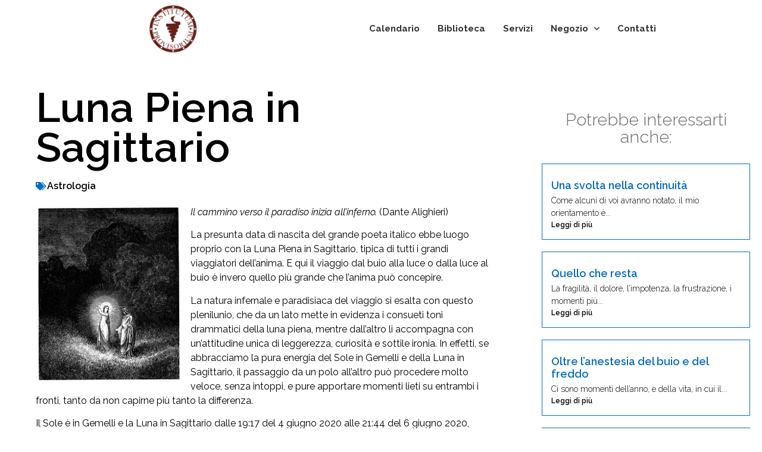

--- FILE ---
content_type: text/html; charset=UTF-8
request_url: https://institutum.org/luna-piena-in-sagittario-2/
body_size: 16132
content:
<!doctype html>
<html lang="it-IT">
<head>
	<meta charset="UTF-8">
	<meta name="viewport" content="width=device-width, initial-scale=1">
	<link rel="profile" href="https://gmpg.org/xfn/11">
	<title>Luna Piena in Sagittario &#8211; Institutum Provisorium</title>
<meta name='robots' content='max-image-preview:large' />
	<style>img:is([sizes="auto" i], [sizes^="auto," i]) { contain-intrinsic-size: 3000px 1500px }</style>
	<script id="cookieyes" type="text/javascript" src="https://cdn-cookieyes.com/client_data/91fa05151325cb72ab03fe04/script.js"></script><link rel="alternate" type="application/rss+xml" title="Institutum Provisorium &raquo; Feed" href="https://institutum.org/feed/" />
<link rel="alternate" type="application/rss+xml" title="Institutum Provisorium &raquo; Feed dei commenti" href="https://institutum.org/comments/feed/" />
<script>
window._wpemojiSettings = {"baseUrl":"https:\/\/s.w.org\/images\/core\/emoji\/15.0.3\/72x72\/","ext":".png","svgUrl":"https:\/\/s.w.org\/images\/core\/emoji\/15.0.3\/svg\/","svgExt":".svg","source":{"concatemoji":"https:\/\/institutum.org\/wp-includes\/js\/wp-emoji-release.min.js?ver=6.7.4"}};
/*! This file is auto-generated */
!function(i,n){var o,s,e;function c(e){try{var t={supportTests:e,timestamp:(new Date).valueOf()};sessionStorage.setItem(o,JSON.stringify(t))}catch(e){}}function p(e,t,n){e.clearRect(0,0,e.canvas.width,e.canvas.height),e.fillText(t,0,0);var t=new Uint32Array(e.getImageData(0,0,e.canvas.width,e.canvas.height).data),r=(e.clearRect(0,0,e.canvas.width,e.canvas.height),e.fillText(n,0,0),new Uint32Array(e.getImageData(0,0,e.canvas.width,e.canvas.height).data));return t.every(function(e,t){return e===r[t]})}function u(e,t,n){switch(t){case"flag":return n(e,"\ud83c\udff3\ufe0f\u200d\u26a7\ufe0f","\ud83c\udff3\ufe0f\u200b\u26a7\ufe0f")?!1:!n(e,"\ud83c\uddfa\ud83c\uddf3","\ud83c\uddfa\u200b\ud83c\uddf3")&&!n(e,"\ud83c\udff4\udb40\udc67\udb40\udc62\udb40\udc65\udb40\udc6e\udb40\udc67\udb40\udc7f","\ud83c\udff4\u200b\udb40\udc67\u200b\udb40\udc62\u200b\udb40\udc65\u200b\udb40\udc6e\u200b\udb40\udc67\u200b\udb40\udc7f");case"emoji":return!n(e,"\ud83d\udc26\u200d\u2b1b","\ud83d\udc26\u200b\u2b1b")}return!1}function f(e,t,n){var r="undefined"!=typeof WorkerGlobalScope&&self instanceof WorkerGlobalScope?new OffscreenCanvas(300,150):i.createElement("canvas"),a=r.getContext("2d",{willReadFrequently:!0}),o=(a.textBaseline="top",a.font="600 32px Arial",{});return e.forEach(function(e){o[e]=t(a,e,n)}),o}function t(e){var t=i.createElement("script");t.src=e,t.defer=!0,i.head.appendChild(t)}"undefined"!=typeof Promise&&(o="wpEmojiSettingsSupports",s=["flag","emoji"],n.supports={everything:!0,everythingExceptFlag:!0},e=new Promise(function(e){i.addEventListener("DOMContentLoaded",e,{once:!0})}),new Promise(function(t){var n=function(){try{var e=JSON.parse(sessionStorage.getItem(o));if("object"==typeof e&&"number"==typeof e.timestamp&&(new Date).valueOf()<e.timestamp+604800&&"object"==typeof e.supportTests)return e.supportTests}catch(e){}return null}();if(!n){if("undefined"!=typeof Worker&&"undefined"!=typeof OffscreenCanvas&&"undefined"!=typeof URL&&URL.createObjectURL&&"undefined"!=typeof Blob)try{var e="postMessage("+f.toString()+"("+[JSON.stringify(s),u.toString(),p.toString()].join(",")+"));",r=new Blob([e],{type:"text/javascript"}),a=new Worker(URL.createObjectURL(r),{name:"wpTestEmojiSupports"});return void(a.onmessage=function(e){c(n=e.data),a.terminate(),t(n)})}catch(e){}c(n=f(s,u,p))}t(n)}).then(function(e){for(var t in e)n.supports[t]=e[t],n.supports.everything=n.supports.everything&&n.supports[t],"flag"!==t&&(n.supports.everythingExceptFlag=n.supports.everythingExceptFlag&&n.supports[t]);n.supports.everythingExceptFlag=n.supports.everythingExceptFlag&&!n.supports.flag,n.DOMReady=!1,n.readyCallback=function(){n.DOMReady=!0}}).then(function(){return e}).then(function(){var e;n.supports.everything||(n.readyCallback(),(e=n.source||{}).concatemoji?t(e.concatemoji):e.wpemoji&&e.twemoji&&(t(e.twemoji),t(e.wpemoji)))}))}((window,document),window._wpemojiSettings);
</script>
<style id='wp-emoji-styles-inline-css'>

	img.wp-smiley, img.emoji {
		display: inline !important;
		border: none !important;
		box-shadow: none !important;
		height: 1em !important;
		width: 1em !important;
		margin: 0 0.07em !important;
		vertical-align: -0.1em !important;
		background: none !important;
		padding: 0 !important;
	}
</style>
<link rel='stylesheet' id='wp-block-library-css' href='https://institutum.org/wp-includes/css/dist/block-library/style.min.css?ver=6.7.4' media='all' />
<style id='global-styles-inline-css'>
:root{--wp--preset--aspect-ratio--square: 1;--wp--preset--aspect-ratio--4-3: 4/3;--wp--preset--aspect-ratio--3-4: 3/4;--wp--preset--aspect-ratio--3-2: 3/2;--wp--preset--aspect-ratio--2-3: 2/3;--wp--preset--aspect-ratio--16-9: 16/9;--wp--preset--aspect-ratio--9-16: 9/16;--wp--preset--color--black: #000000;--wp--preset--color--cyan-bluish-gray: #abb8c3;--wp--preset--color--white: #ffffff;--wp--preset--color--pale-pink: #f78da7;--wp--preset--color--vivid-red: #cf2e2e;--wp--preset--color--luminous-vivid-orange: #ff6900;--wp--preset--color--luminous-vivid-amber: #fcb900;--wp--preset--color--light-green-cyan: #7bdcb5;--wp--preset--color--vivid-green-cyan: #00d084;--wp--preset--color--pale-cyan-blue: #8ed1fc;--wp--preset--color--vivid-cyan-blue: #0693e3;--wp--preset--color--vivid-purple: #9b51e0;--wp--preset--gradient--vivid-cyan-blue-to-vivid-purple: linear-gradient(135deg,rgba(6,147,227,1) 0%,rgb(155,81,224) 100%);--wp--preset--gradient--light-green-cyan-to-vivid-green-cyan: linear-gradient(135deg,rgb(122,220,180) 0%,rgb(0,208,130) 100%);--wp--preset--gradient--luminous-vivid-amber-to-luminous-vivid-orange: linear-gradient(135deg,rgba(252,185,0,1) 0%,rgba(255,105,0,1) 100%);--wp--preset--gradient--luminous-vivid-orange-to-vivid-red: linear-gradient(135deg,rgba(255,105,0,1) 0%,rgb(207,46,46) 100%);--wp--preset--gradient--very-light-gray-to-cyan-bluish-gray: linear-gradient(135deg,rgb(238,238,238) 0%,rgb(169,184,195) 100%);--wp--preset--gradient--cool-to-warm-spectrum: linear-gradient(135deg,rgb(74,234,220) 0%,rgb(151,120,209) 20%,rgb(207,42,186) 40%,rgb(238,44,130) 60%,rgb(251,105,98) 80%,rgb(254,248,76) 100%);--wp--preset--gradient--blush-light-purple: linear-gradient(135deg,rgb(255,206,236) 0%,rgb(152,150,240) 100%);--wp--preset--gradient--blush-bordeaux: linear-gradient(135deg,rgb(254,205,165) 0%,rgb(254,45,45) 50%,rgb(107,0,62) 100%);--wp--preset--gradient--luminous-dusk: linear-gradient(135deg,rgb(255,203,112) 0%,rgb(199,81,192) 50%,rgb(65,88,208) 100%);--wp--preset--gradient--pale-ocean: linear-gradient(135deg,rgb(255,245,203) 0%,rgb(182,227,212) 50%,rgb(51,167,181) 100%);--wp--preset--gradient--electric-grass: linear-gradient(135deg,rgb(202,248,128) 0%,rgb(113,206,126) 100%);--wp--preset--gradient--midnight: linear-gradient(135deg,rgb(2,3,129) 0%,rgb(40,116,252) 100%);--wp--preset--font-size--small: 13px;--wp--preset--font-size--medium: 20px;--wp--preset--font-size--large: 36px;--wp--preset--font-size--x-large: 42px;--wp--preset--spacing--20: 0.44rem;--wp--preset--spacing--30: 0.67rem;--wp--preset--spacing--40: 1rem;--wp--preset--spacing--50: 1.5rem;--wp--preset--spacing--60: 2.25rem;--wp--preset--spacing--70: 3.38rem;--wp--preset--spacing--80: 5.06rem;--wp--preset--shadow--natural: 6px 6px 9px rgba(0, 0, 0, 0.2);--wp--preset--shadow--deep: 12px 12px 50px rgba(0, 0, 0, 0.4);--wp--preset--shadow--sharp: 6px 6px 0px rgba(0, 0, 0, 0.2);--wp--preset--shadow--outlined: 6px 6px 0px -3px rgba(255, 255, 255, 1), 6px 6px rgba(0, 0, 0, 1);--wp--preset--shadow--crisp: 6px 6px 0px rgba(0, 0, 0, 1);}:root { --wp--style--global--content-size: 800px;--wp--style--global--wide-size: 1200px; }:where(body) { margin: 0; }.wp-site-blocks > .alignleft { float: left; margin-right: 2em; }.wp-site-blocks > .alignright { float: right; margin-left: 2em; }.wp-site-blocks > .aligncenter { justify-content: center; margin-left: auto; margin-right: auto; }:where(.wp-site-blocks) > * { margin-block-start: 24px; margin-block-end: 0; }:where(.wp-site-blocks) > :first-child { margin-block-start: 0; }:where(.wp-site-blocks) > :last-child { margin-block-end: 0; }:root { --wp--style--block-gap: 24px; }:root :where(.is-layout-flow) > :first-child{margin-block-start: 0;}:root :where(.is-layout-flow) > :last-child{margin-block-end: 0;}:root :where(.is-layout-flow) > *{margin-block-start: 24px;margin-block-end: 0;}:root :where(.is-layout-constrained) > :first-child{margin-block-start: 0;}:root :where(.is-layout-constrained) > :last-child{margin-block-end: 0;}:root :where(.is-layout-constrained) > *{margin-block-start: 24px;margin-block-end: 0;}:root :where(.is-layout-flex){gap: 24px;}:root :where(.is-layout-grid){gap: 24px;}.is-layout-flow > .alignleft{float: left;margin-inline-start: 0;margin-inline-end: 2em;}.is-layout-flow > .alignright{float: right;margin-inline-start: 2em;margin-inline-end: 0;}.is-layout-flow > .aligncenter{margin-left: auto !important;margin-right: auto !important;}.is-layout-constrained > .alignleft{float: left;margin-inline-start: 0;margin-inline-end: 2em;}.is-layout-constrained > .alignright{float: right;margin-inline-start: 2em;margin-inline-end: 0;}.is-layout-constrained > .aligncenter{margin-left: auto !important;margin-right: auto !important;}.is-layout-constrained > :where(:not(.alignleft):not(.alignright):not(.alignfull)){max-width: var(--wp--style--global--content-size);margin-left: auto !important;margin-right: auto !important;}.is-layout-constrained > .alignwide{max-width: var(--wp--style--global--wide-size);}body .is-layout-flex{display: flex;}.is-layout-flex{flex-wrap: wrap;align-items: center;}.is-layout-flex > :is(*, div){margin: 0;}body .is-layout-grid{display: grid;}.is-layout-grid > :is(*, div){margin: 0;}body{padding-top: 0px;padding-right: 0px;padding-bottom: 0px;padding-left: 0px;}a:where(:not(.wp-element-button)){text-decoration: underline;}:root :where(.wp-element-button, .wp-block-button__link){background-color: #32373c;border-width: 0;color: #fff;font-family: inherit;font-size: inherit;line-height: inherit;padding: calc(0.667em + 2px) calc(1.333em + 2px);text-decoration: none;}.has-black-color{color: var(--wp--preset--color--black) !important;}.has-cyan-bluish-gray-color{color: var(--wp--preset--color--cyan-bluish-gray) !important;}.has-white-color{color: var(--wp--preset--color--white) !important;}.has-pale-pink-color{color: var(--wp--preset--color--pale-pink) !important;}.has-vivid-red-color{color: var(--wp--preset--color--vivid-red) !important;}.has-luminous-vivid-orange-color{color: var(--wp--preset--color--luminous-vivid-orange) !important;}.has-luminous-vivid-amber-color{color: var(--wp--preset--color--luminous-vivid-amber) !important;}.has-light-green-cyan-color{color: var(--wp--preset--color--light-green-cyan) !important;}.has-vivid-green-cyan-color{color: var(--wp--preset--color--vivid-green-cyan) !important;}.has-pale-cyan-blue-color{color: var(--wp--preset--color--pale-cyan-blue) !important;}.has-vivid-cyan-blue-color{color: var(--wp--preset--color--vivid-cyan-blue) !important;}.has-vivid-purple-color{color: var(--wp--preset--color--vivid-purple) !important;}.has-black-background-color{background-color: var(--wp--preset--color--black) !important;}.has-cyan-bluish-gray-background-color{background-color: var(--wp--preset--color--cyan-bluish-gray) !important;}.has-white-background-color{background-color: var(--wp--preset--color--white) !important;}.has-pale-pink-background-color{background-color: var(--wp--preset--color--pale-pink) !important;}.has-vivid-red-background-color{background-color: var(--wp--preset--color--vivid-red) !important;}.has-luminous-vivid-orange-background-color{background-color: var(--wp--preset--color--luminous-vivid-orange) !important;}.has-luminous-vivid-amber-background-color{background-color: var(--wp--preset--color--luminous-vivid-amber) !important;}.has-light-green-cyan-background-color{background-color: var(--wp--preset--color--light-green-cyan) !important;}.has-vivid-green-cyan-background-color{background-color: var(--wp--preset--color--vivid-green-cyan) !important;}.has-pale-cyan-blue-background-color{background-color: var(--wp--preset--color--pale-cyan-blue) !important;}.has-vivid-cyan-blue-background-color{background-color: var(--wp--preset--color--vivid-cyan-blue) !important;}.has-vivid-purple-background-color{background-color: var(--wp--preset--color--vivid-purple) !important;}.has-black-border-color{border-color: var(--wp--preset--color--black) !important;}.has-cyan-bluish-gray-border-color{border-color: var(--wp--preset--color--cyan-bluish-gray) !important;}.has-white-border-color{border-color: var(--wp--preset--color--white) !important;}.has-pale-pink-border-color{border-color: var(--wp--preset--color--pale-pink) !important;}.has-vivid-red-border-color{border-color: var(--wp--preset--color--vivid-red) !important;}.has-luminous-vivid-orange-border-color{border-color: var(--wp--preset--color--luminous-vivid-orange) !important;}.has-luminous-vivid-amber-border-color{border-color: var(--wp--preset--color--luminous-vivid-amber) !important;}.has-light-green-cyan-border-color{border-color: var(--wp--preset--color--light-green-cyan) !important;}.has-vivid-green-cyan-border-color{border-color: var(--wp--preset--color--vivid-green-cyan) !important;}.has-pale-cyan-blue-border-color{border-color: var(--wp--preset--color--pale-cyan-blue) !important;}.has-vivid-cyan-blue-border-color{border-color: var(--wp--preset--color--vivid-cyan-blue) !important;}.has-vivid-purple-border-color{border-color: var(--wp--preset--color--vivid-purple) !important;}.has-vivid-cyan-blue-to-vivid-purple-gradient-background{background: var(--wp--preset--gradient--vivid-cyan-blue-to-vivid-purple) !important;}.has-light-green-cyan-to-vivid-green-cyan-gradient-background{background: var(--wp--preset--gradient--light-green-cyan-to-vivid-green-cyan) !important;}.has-luminous-vivid-amber-to-luminous-vivid-orange-gradient-background{background: var(--wp--preset--gradient--luminous-vivid-amber-to-luminous-vivid-orange) !important;}.has-luminous-vivid-orange-to-vivid-red-gradient-background{background: var(--wp--preset--gradient--luminous-vivid-orange-to-vivid-red) !important;}.has-very-light-gray-to-cyan-bluish-gray-gradient-background{background: var(--wp--preset--gradient--very-light-gray-to-cyan-bluish-gray) !important;}.has-cool-to-warm-spectrum-gradient-background{background: var(--wp--preset--gradient--cool-to-warm-spectrum) !important;}.has-blush-light-purple-gradient-background{background: var(--wp--preset--gradient--blush-light-purple) !important;}.has-blush-bordeaux-gradient-background{background: var(--wp--preset--gradient--blush-bordeaux) !important;}.has-luminous-dusk-gradient-background{background: var(--wp--preset--gradient--luminous-dusk) !important;}.has-pale-ocean-gradient-background{background: var(--wp--preset--gradient--pale-ocean) !important;}.has-electric-grass-gradient-background{background: var(--wp--preset--gradient--electric-grass) !important;}.has-midnight-gradient-background{background: var(--wp--preset--gradient--midnight) !important;}.has-small-font-size{font-size: var(--wp--preset--font-size--small) !important;}.has-medium-font-size{font-size: var(--wp--preset--font-size--medium) !important;}.has-large-font-size{font-size: var(--wp--preset--font-size--large) !important;}.has-x-large-font-size{font-size: var(--wp--preset--font-size--x-large) !important;}
:root :where(.wp-block-pullquote){font-size: 1.5em;line-height: 1.6;}
</style>
<link rel='stylesheet' id='hello-elementor-theme-style-css' href='https://institutum.org/wp-content/themes/hello-elementor/assets/css/theme.css?ver=3.4.6' media='all' />
<link rel='stylesheet' id='hello-elementor-child-style-css' href='https://institutum.org/wp-content/themes/hello-theme-child-master/style.css?ver=1.0.0' media='all' />
<link rel='stylesheet' id='hello-elementor-css' href='https://institutum.org/wp-content/themes/hello-elementor/assets/css/reset.css?ver=3.4.6' media='all' />
<link rel='stylesheet' id='hello-elementor-header-footer-css' href='https://institutum.org/wp-content/themes/hello-elementor/assets/css/header-footer.css?ver=3.4.6' media='all' />
<link rel='stylesheet' id='elementor-frontend-css' href='https://institutum.org/wp-content/plugins/elementor/assets/css/frontend.min.css?ver=3.27.2' media='all' />
<link rel='stylesheet' id='widget-image-css' href='https://institutum.org/wp-content/plugins/elementor/assets/css/widget-image.min.css?ver=3.27.2' media='all' />
<link rel='stylesheet' id='widget-nav-menu-css' href='https://institutum.org/wp-content/plugins/elementor-pro/assets/css/widget-nav-menu.min.css?ver=3.27.1' media='all' />
<link rel='stylesheet' id='e-sticky-css' href='https://institutum.org/wp-content/plugins/elementor-pro/assets/css/modules/sticky.min.css?ver=3.27.1' media='all' />
<link rel='stylesheet' id='widget-icon-list-css' href='https://institutum.org/wp-content/plugins/elementor/assets/css/widget-icon-list.min.css?ver=3.27.2' media='all' />
<link rel='stylesheet' id='widget-divider-css' href='https://institutum.org/wp-content/plugins/elementor/assets/css/widget-divider.min.css?ver=3.27.2' media='all' />
<link rel='stylesheet' id='widget-heading-css' href='https://institutum.org/wp-content/plugins/elementor/assets/css/widget-heading.min.css?ver=3.27.2' media='all' />
<link rel='stylesheet' id='eael-general-css' href='https://institutum.org/wp-content/plugins/essential-addons-for-elementor-lite/assets/front-end/css/view/general.min.css?ver=6.5.8' media='all' />
<link rel='stylesheet' id='eael-30350-css' href='https://institutum.org/wp-content/uploads/essential-addons-elementor/eael-30350.css?ver=1608719175' media='all' />
<link rel='stylesheet' id='e-animation-fadeIn-css' href='https://institutum.org/wp-content/plugins/elementor/assets/lib/animations/styles/fadeIn.min.css?ver=3.27.2' media='all' />
<link rel='stylesheet' id='widget-post-info-css' href='https://institutum.org/wp-content/plugins/elementor-pro/assets/css/widget-post-info.min.css?ver=3.27.1' media='all' />
<link rel='stylesheet' id='elementor-icons-shared-0-css' href='https://institutum.org/wp-content/plugins/elementor/assets/lib/font-awesome/css/fontawesome.min.css?ver=5.15.3' media='all' />
<link rel='stylesheet' id='elementor-icons-fa-regular-css' href='https://institutum.org/wp-content/plugins/elementor/assets/lib/font-awesome/css/regular.min.css?ver=5.15.3' media='all' />
<link rel='stylesheet' id='elementor-icons-fa-solid-css' href='https://institutum.org/wp-content/plugins/elementor/assets/lib/font-awesome/css/solid.min.css?ver=5.15.3' media='all' />
<link rel='stylesheet' id='widget-share-buttons-css' href='https://institutum.org/wp-content/plugins/elementor-pro/assets/css/widget-share-buttons.min.css?ver=3.27.1' media='all' />
<link rel='stylesheet' id='e-apple-webkit-css' href='https://institutum.org/wp-content/plugins/elementor/assets/css/conditionals/apple-webkit.min.css?ver=3.27.2' media='all' />
<link rel='stylesheet' id='elementor-icons-fa-brands-css' href='https://institutum.org/wp-content/plugins/elementor/assets/lib/font-awesome/css/brands.min.css?ver=5.15.3' media='all' />
<link rel='stylesheet' id='widget-spacer-css' href='https://institutum.org/wp-content/plugins/elementor/assets/css/widget-spacer.min.css?ver=3.27.2' media='all' />
<link rel='stylesheet' id='elementor-icons-css' href='https://institutum.org/wp-content/plugins/elementor/assets/lib/eicons/css/elementor-icons.min.css?ver=5.35.0' media='all' />
<link rel='stylesheet' id='elementor-post-17-css' href='https://institutum.org/wp-content/uploads/elementor/css/post-17.css?ver=1738322232' media='all' />
<link rel='stylesheet' id='uael-frontend-css' href='https://institutum.org/wp-content/plugins/ultimate-elementor/assets/min-css/uael-frontend.min.css?ver=1.42.2' media='all' />
<link rel='stylesheet' id='uael-teammember-social-icons-css' href='https://institutum.org/wp-content/plugins/elementor/assets/css/widget-social-icons.min.css?ver=3.24.0' media='all' />
<link rel='stylesheet' id='uael-social-share-icons-brands-css' href='https://institutum.org/wp-content/plugins/elementor/assets/lib/font-awesome/css/brands.css?ver=5.15.3' media='all' />
<link rel='stylesheet' id='uael-social-share-icons-fontawesome-css' href='https://institutum.org/wp-content/plugins/elementor/assets/lib/font-awesome/css/fontawesome.css?ver=5.15.3' media='all' />
<link rel='stylesheet' id='uael-nav-menu-icons-css' href='https://institutum.org/wp-content/plugins/elementor/assets/lib/font-awesome/css/solid.css?ver=5.15.3' media='all' />
<link rel='stylesheet' id='elementor-post-53-css' href='https://institutum.org/wp-content/uploads/elementor/css/post-53.css?ver=1738322232' media='all' />
<link rel='stylesheet' id='elementor-post-63-css' href='https://institutum.org/wp-content/uploads/elementor/css/post-63.css?ver=1738322232' media='all' />
<link rel='stylesheet' id='elementor-post-30350-css' href='https://institutum.org/wp-content/uploads/elementor/css/post-30350.css?ver=1738326988' media='all' />
<link rel='stylesheet' id='font-awesome-5-all-css' href='https://institutum.org/wp-content/plugins/elementor/assets/lib/font-awesome/css/all.min.css?ver=6.5.8' media='all' />
<link rel='stylesheet' id='font-awesome-4-shim-css' href='https://institutum.org/wp-content/plugins/elementor/assets/lib/font-awesome/css/v4-shims.min.css?ver=6.5.8' media='all' />
<link rel='stylesheet' id='google-fonts-1-css' href='https://fonts.googleapis.com/css?family=Raleway%3A100%2C100italic%2C200%2C200italic%2C300%2C300italic%2C400%2C400italic%2C500%2C500italic%2C600%2C600italic%2C700%2C700italic%2C800%2C800italic%2C900%2C900italic%7CRoboto%3A100%2C100italic%2C200%2C200italic%2C300%2C300italic%2C400%2C400italic%2C500%2C500italic%2C600%2C600italic%2C700%2C700italic%2C800%2C800italic%2C900%2C900italic&#038;display=auto&#038;ver=6.7.4' media='all' />
<link rel="preconnect" href="https://fonts.gstatic.com/" crossorigin><script src="https://institutum.org/wp-includes/js/jquery/jquery.min.js?ver=3.7.1" id="jquery-core-js"></script>
<script src="https://institutum.org/wp-includes/js/jquery/jquery-migrate.min.js?ver=3.4.1" id="jquery-migrate-js"></script>
<link rel="https://api.w.org/" href="https://institutum.org/wp-json/" /><link rel="alternate" title="JSON" type="application/json" href="https://institutum.org/wp-json/wp/v2/posts/7311" /><link rel="EditURI" type="application/rsd+xml" title="RSD" href="https://institutum.org/xmlrpc.php?rsd" />
<meta name="generator" content="WordPress 6.7.4" />
<link rel="canonical" href="https://institutum.org/luna-piena-in-sagittario-2/" />
<link rel='shortlink' href='https://institutum.org/?p=7311' />
<link rel="alternate" title="oEmbed (JSON)" type="application/json+oembed" href="https://institutum.org/wp-json/oembed/1.0/embed?url=https%3A%2F%2Finstitutum.org%2Fluna-piena-in-sagittario-2%2F" />
<link rel="alternate" title="oEmbed (XML)" type="text/xml+oembed" href="https://institutum.org/wp-json/oembed/1.0/embed?url=https%3A%2F%2Finstitutum.org%2Fluna-piena-in-sagittario-2%2F&#038;format=xml" />
<meta name="generator" content="Elementor 3.27.2; features: additional_custom_breakpoints; settings: css_print_method-external, google_font-enabled, font_display-auto">
			<style>
				.e-con.e-parent:nth-of-type(n+4):not(.e-lazyloaded):not(.e-no-lazyload),
				.e-con.e-parent:nth-of-type(n+4):not(.e-lazyloaded):not(.e-no-lazyload) * {
					background-image: none !important;
				}
				@media screen and (max-height: 1024px) {
					.e-con.e-parent:nth-of-type(n+3):not(.e-lazyloaded):not(.e-no-lazyload),
					.e-con.e-parent:nth-of-type(n+3):not(.e-lazyloaded):not(.e-no-lazyload) * {
						background-image: none !important;
					}
				}
				@media screen and (max-height: 640px) {
					.e-con.e-parent:nth-of-type(n+2):not(.e-lazyloaded):not(.e-no-lazyload),
					.e-con.e-parent:nth-of-type(n+2):not(.e-lazyloaded):not(.e-no-lazyload) * {
						background-image: none !important;
					}
				}
			</style>
			<link rel="icon" href="https://institutum.org/wp-content/uploads/2021/07/institutum-logo-favicon.png" sizes="32x32" />
<link rel="icon" href="https://institutum.org/wp-content/uploads/2021/07/institutum-logo-favicon.png" sizes="192x192" />
<link rel="apple-touch-icon" href="https://institutum.org/wp-content/uploads/2021/07/institutum-logo-favicon.png" />
<meta name="msapplication-TileImage" content="https://institutum.org/wp-content/uploads/2021/07/institutum-logo-favicon.png" />
</head>
<body class="post-template-default single single-post postid-7311 single-format-standard wp-custom-logo wp-embed-responsive hello-elementor-default elementor-default elementor-kit-17 elementor-page-30350">


<a class="skip-link screen-reader-text" href="#content">Vai al contenuto</a>

		<div data-elementor-type="header" data-elementor-id="53" class="elementor elementor-53 elementor-location-header" data-elementor-post-type="elementor_library">
					<header class="elementor-section elementor-top-section elementor-element elementor-element-1bb301d1 elementor-section-content-middle elementor-section-boxed elementor-section-height-default elementor-section-height-default" data-id="1bb301d1" data-element_type="section" data-settings="{&quot;background_background&quot;:&quot;classic&quot;,&quot;sticky&quot;:&quot;top&quot;,&quot;sticky_on&quot;:[&quot;desktop&quot;,&quot;tablet&quot;,&quot;mobile&quot;],&quot;sticky_offset&quot;:0,&quot;sticky_effects_offset&quot;:0,&quot;sticky_anchor_link_offset&quot;:0}">
						<div class="elementor-container elementor-column-gap-no">
					<div class="elementor-column elementor-col-100 elementor-top-column elementor-element elementor-element-2f743bc2" data-id="2f743bc2" data-element_type="column">
			<div class="elementor-widget-wrap elementor-element-populated">
						<div class="elementor-element elementor-element-141deb74 elementor-widget__width-auto elementor-widget elementor-widget-theme-site-logo elementor-widget-image" data-id="141deb74" data-element_type="widget" data-widget_type="theme-site-logo.default">
				<div class="elementor-widget-container">
											<a href="https://institutum.org">
			<img width="400" height="400" src="https://institutum.org/wp-content/uploads/2021/07/institutum-logo-favicon.png" class="attachment-full size-full wp-image-30724" alt="" />				</a>
											</div>
				</div>
				<div class="elementor-element elementor-element-28713756 elementor-nav-menu__align-end elementor-nav-menu--stretch elementor-nav-menu__text-align-center elementor-widget__width-auto elementor-nav-menu--dropdown-tablet elementor-nav-menu--toggle elementor-nav-menu--burger elementor-widget elementor-widget-nav-menu" data-id="28713756" data-element_type="widget" data-settings="{&quot;full_width&quot;:&quot;stretch&quot;,&quot;submenu_icon&quot;:{&quot;value&quot;:&quot;&lt;i class=\&quot;fas fa-chevron-down\&quot;&gt;&lt;\/i&gt;&quot;,&quot;library&quot;:&quot;fa-solid&quot;},&quot;layout&quot;:&quot;horizontal&quot;,&quot;toggle&quot;:&quot;burger&quot;}" data-widget_type="nav-menu.default">
				<div class="elementor-widget-container">
								<nav aria-label="Menu" class="elementor-nav-menu--main elementor-nav-menu__container elementor-nav-menu--layout-horizontal e--pointer-none">
				<ul id="menu-1-28713756" class="elementor-nav-menu"><li class="menu-item menu-item-type-post_type menu-item-object-page menu-item-51"><a href="https://institutum.org/calendario/" class="elementor-item">Calendario</a></li>
<li class="menu-item menu-item-type-post_type menu-item-object-page menu-item-28082"><a href="https://institutum.org/biblioteca/" class="elementor-item">Biblioteca</a></li>
<li class="menu-item menu-item-type-custom menu-item-object-custom menu-item-28079"><a class="elementor-item">Servizi</a></li>
<li class="menu-item menu-item-type-custom menu-item-object-custom menu-item-has-children menu-item-28087"><a class="elementor-item">Negozio</a>
<ul class="sub-menu elementor-nav-menu--dropdown">
	<li class="menu-item menu-item-type-post_type menu-item-object-page menu-item-28089"><a href="https://institutum.org/libri/" class="elementor-sub-item">Libri</a></li>
	<li class="menu-item menu-item-type-post_type menu-item-object-page menu-item-28088"><a href="https://institutum.org/cd-e-mp3/" class="elementor-sub-item">CD e MP3</a></li>
</ul>
</li>
<li class="menu-item menu-item-type-post_type menu-item-object-page menu-item-46"><a href="https://institutum.org/contatti/" class="elementor-item">Contatti</a></li>
</ul>			</nav>
					<div class="elementor-menu-toggle" role="button" tabindex="0" aria-label="Menu di commutazione" aria-expanded="false">
			<i aria-hidden="true" role="presentation" class="elementor-menu-toggle__icon--open eicon-menu-bar"></i><i aria-hidden="true" role="presentation" class="elementor-menu-toggle__icon--close eicon-close"></i>		</div>
					<nav class="elementor-nav-menu--dropdown elementor-nav-menu__container" aria-hidden="true">
				<ul id="menu-2-28713756" class="elementor-nav-menu"><li class="menu-item menu-item-type-post_type menu-item-object-page menu-item-51"><a href="https://institutum.org/calendario/" class="elementor-item" tabindex="-1">Calendario</a></li>
<li class="menu-item menu-item-type-post_type menu-item-object-page menu-item-28082"><a href="https://institutum.org/biblioteca/" class="elementor-item" tabindex="-1">Biblioteca</a></li>
<li class="menu-item menu-item-type-custom menu-item-object-custom menu-item-28079"><a class="elementor-item" tabindex="-1">Servizi</a></li>
<li class="menu-item menu-item-type-custom menu-item-object-custom menu-item-has-children menu-item-28087"><a class="elementor-item" tabindex="-1">Negozio</a>
<ul class="sub-menu elementor-nav-menu--dropdown">
	<li class="menu-item menu-item-type-post_type menu-item-object-page menu-item-28089"><a href="https://institutum.org/libri/" class="elementor-sub-item" tabindex="-1">Libri</a></li>
	<li class="menu-item menu-item-type-post_type menu-item-object-page menu-item-28088"><a href="https://institutum.org/cd-e-mp3/" class="elementor-sub-item" tabindex="-1">CD e MP3</a></li>
</ul>
</li>
<li class="menu-item menu-item-type-post_type menu-item-object-page menu-item-46"><a href="https://institutum.org/contatti/" class="elementor-item" tabindex="-1">Contatti</a></li>
</ul>			</nav>
						</div>
				</div>
					</div>
		</div>
					</div>
		</header>
				</div>
				<div data-elementor-type="single-post" data-elementor-id="30350" class="elementor elementor-30350 elementor-location-single post-7311 post type-post status-publish format-standard has-post-thumbnail hentry category-astrologia" data-elementor-post-type="elementor_library">
					<section class="elementor-section elementor-top-section elementor-element elementor-element-30f1e23c elementor-section-content-middle elementor-section-boxed elementor-section-height-default elementor-section-height-default" data-id="30f1e23c" data-element_type="section">
						<div class="elementor-container elementor-column-gap-wider">
					<div class="elementor-column elementor-col-50 elementor-top-column elementor-element elementor-element-7eac13" data-id="7eac13" data-element_type="column">
			<div class="elementor-widget-wrap elementor-element-populated">
						<section class="elementor-section elementor-inner-section elementor-element elementor-element-846c0bc elementor-section-boxed elementor-section-height-default elementor-section-height-default" data-id="846c0bc" data-element_type="section">
						<div class="elementor-container elementor-column-gap-default">
					<div class="elementor-column elementor-col-50 elementor-inner-column elementor-element elementor-element-9c79d32" data-id="9c79d32" data-element_type="column">
			<div class="elementor-widget-wrap elementor-element-populated">
							</div>
		</div>
				<div class="elementor-column elementor-col-50 elementor-inner-column elementor-element elementor-element-e4e77b6" data-id="e4e77b6" data-element_type="column">
			<div class="elementor-widget-wrap elementor-element-populated">
							</div>
		</div>
					</div>
		</section>
				<div class="elementor-element elementor-element-3662ef62 animated-fast elementor-invisible elementor-widget elementor-widget-heading" data-id="3662ef62" data-element_type="widget" data-settings="{&quot;_animation&quot;:&quot;fadeIn&quot;}" data-widget_type="heading.default">
				<div class="elementor-widget-container">
					<h1 class="elementor-heading-title elementor-size-default">Luna Piena in Sagittario</h1>				</div>
				</div>
				<div class="elementor-element elementor-element-48d7478 elementor-align-left elementor-widget elementor-widget-post-info" data-id="48d7478" data-element_type="widget" data-widget_type="post-info.default">
				<div class="elementor-widget-container">
							<ul class="elementor-inline-items elementor-icon-list-items elementor-post-info">
								<li class="elementor-icon-list-item elementor-repeater-item-1066a47 elementor-inline-item" itemprop="about">
										<span class="elementor-icon-list-icon">
								<i aria-hidden="true" class="fas fa-tags"></i>							</span>
									<span class="elementor-icon-list-text elementor-post-info__item elementor-post-info__item--type-terms">
										<span class="elementor-post-info__terms-list">
				<a href="https://institutum.org/argomenti/astrologia/" class="elementor-post-info__terms-list-item">Astrologia</a>				</span>
					</span>
								</li>
				</ul>
						</div>
				</div>
				<div class="elementor-element elementor-element-82e0cc0 elementor-widget elementor-widget-theme-post-content" data-id="82e0cc0" data-element_type="widget" data-widget_type="theme-post-content.default">
				<div class="elementor-widget-container">
					<p><em><a href="https://astrosciamanesimo.org/wp-content/uploads/2015/05/250px-Gustave_Doré_-_Dante_Alighieri_-_Inferno_-_Plate_7_Beatrice.jpg"><img fetchpriority="high" fetchpriority="high" decoding="async" class="alignleft size-medium wp-image-3058" src="https://astrosciamanesimo.org/wp-content/uploads/2015/05/250px-Gustave_Doré_-_Dante_Alighieri_-_Inferno_-_Plate_7_Beatrice-244x300.jpg" alt="250px-Gustave_Doré_-_Dante_Alighieri_-_Inferno_-_Plate_7_(Beatrice)" width="244" height="300" /></a>Il cammino verso il paradiso inizia all&#8217;inferno.</em> (Dante Alighieri)</p>
<p><span data-offset-key="algim-0-0">La presunta data di nascita del grande poeta italico ebbe luogo proprio con la Luna Piena in Sagittario, tipica di tutti i grandi viaggiatori dell&#8217;anima. E qui il viaggio dal buio alla luce o dalla luce al buio è invero quello più grande che l&#8217;anima può concepire.<br />
</span></p>
<p>La natura infernale e paradisiaca del viaggio si esalta con questo plenilunio, che da un lato mette in evidenza i consueti toni drammatici della luna piena, mentre dall&#8217;altro li accompagna con un&#8217;attitudine unica di leggerezza, curiosità e sottile ironia. In effetti, se abbracciamo la pura energia del Sole in Gemelli e della Luna in Sagittario, il passaggio da un polo all&#8217;altro può procedere molto veloce, senza intoppi, e pure apportare momenti lieti su entrambi i fronti, tanto da non capirne più tanto la differenza.</p>
<p>Il Sole è in Gemelli e la Luna in Sagittario dalle 19:17 del 4 giugno 2020 alle 21:44 del 6 giugno 2020, mentre la Luna Piena esatta ha luogo alle 21:12 del 5 giugno 2020, a 15°34&#8242; del Sagittario. In questo caso sarà parzialmente eclissata con un limitato oscuramento visibile anche in Italia dopo le 19.</p>
<p>Durante questa Luna Piena in Sagittario abbiamo l&#8217;opportunità di accedere collettivamente a un livello superiore di consapevolezza ed espandere i confini della nostra mente oltre il dualismo soffocante della realtà ordinaria. Ciò permette il rilascio di condizionamenti, illusioni e pensieri ingannevoli, per dare spazio alla nostra natura multidimensionale e a pensieri fondati su una prospettiva più autentica riguardo chi e dove siamo.</p>
<p>Questa circostanza supporta la connessione tra individui e gruppi allineati con spazi di coscienza superiore, promuovendo la guarigione del passato e del corpo di quarta dimensione.</p>
<p>Il corpo di quarta dimensione concerne le emozioni, con tutte le memorie oscure e dolorose del passato, sia consapevoli sia sconosciute. Queste memorie, trattenute e bloccate nei meandri della mente collettiva umana, s&#8217;intensificano puntualmente durante le lune piene, cercando un modo per fuoriuscire e liberarsi. La liberazione ha spesso luogo orizzontalmente, attraverso episodi di interazione umana, spesso di natura conflittuale e violenta, che seguitano a riciclare dolore e rancore nelle società umane. Il rilascio può anche avvenire verticalmente, mediante rituali, rappresentazioni teatrali e pratiche di meditazione, in cui la carica emotiva viene diretta verso l&#8217;alto o il basso, senza creare conseguenze nefaste nei rapporti umani.</p>
<p>Nelle società umane contemporanee abbiamo perso questa capacità di rilasciare collettivamente in verticale le nostre emozioni intense,  per cui l&#8217;unica possibilità di esternazione è quella orizzontale. In apparenza il processo è lo stesso. Due persone che urlano e litigano tra loro esprimono ugualmente emozioni molto intense sia che lo facciano sul serio sia che si tratti di attori su un set cinematografico. La differenza sostanziale è che nel primo caso queste espressioni avranno delle conseguenze nel rapporto tra le persone in questione, laddove per gli attori tutto sarà concluso una volta che la scena è stata recitata.</p>
<p>Le emozioni ispirate dall&#8217;amore e dall&#8217;unità viaggiano velocemente nel tempo e nello spazio, liberando la paura della separazione e dell&#8217;abbandono, permettendo a memorie passate e proiezioni future di luce e benedizione di ancorarsi sulla terra.</p>
<p>Il percorso verso la Luce e gli spazi di coscienza superiore necessita di passare attraverso il buio e aree di paura e rancore. Il dolore e l&#8217;oscurità di cui abbiamo esperienza nella vita fa parte di questo itinerario. Entriamo in aree oscure dell&#8217;esistenza, non perché abbiamo fatto qualcosa di male o a causa della crudeltà di qualcuno, ma per consentire a queste aree di collegarsi alla Luce.</p>
<p>&#8220;Dovunque tu vada, ci sei già&#8221; (Jon Kabat-Zinn, nato con Luna Piena in Sagittario)</p>
<p>Durante la Luna Piena alcune persone provano emozioni molto intense, l&#8217;impressione di precipitare in fondo a un pozzo, il culmine del buio, che tuttavia si rivela inaspettatamente essere l&#8217;uscita di un tunnel che conduce alla Luce. Per questo motivo è importante nei pleniluni liberare le emozioni attraverso rituali o pratiche dinamiche, in cui possiamo esprimerci senza arrecare danni a noi stessi o agli altri.</p>
<p>Per la nostra meditazione a distanza durante questa Luna Piena clicca <a href="https://astrosciamanesimo.org/meditazione-di-luna-piena-in-sagittario/">qui</a>.</p>
<p>© Franco Santoro</p>
<p>Tao Te Ching &#8211; Lao Tzu &#8211; capitolo 13:</p>
<p><em>Favore e sfavore fanno paura,</em><br />
<em> pregiar la propria persona è gran sventura.</em><br />
<em> Che significa</em><br />
<em> favore e sfavore fan paura?</em><br />
<em> Il favore è un abbassarsi:</em><br />
<em> nell’ottenerlo s’ha paura,</em><br />
<em> di perderlo s’ha paura.</em><br />
<em> Questo significa</em><br />
<em> favore e sfavore fan paura.</em><br />
<em> Che significa</em><br />
<em> pregiar la propria persona è gran sventura?</em><br />
<em> La ragione per cui ho gran sventura</em><br />
<em> è che tengo alla mia persona,</em><br />
<em> se non tenessi alla mia persona</em><br />
<em> quale sventura avrei?</em><br />
<em> Per questo</em><br />
<em> a chi di sé fa pregio a pro del mondo</em><br />
<em> si può affidare il mondo,</em><br />
<em> a chi di sé ha cura a pro del mondo</em><br />
<em> si può confidare il mondo.</em></p>
<p>Immagine: &#8220;Beatrice&#8221; di Gustave Doré, da Dante Alighieri, Inferno, 7</p>
				</div>
				</div>
				<div class="elementor-element elementor-element-d3fe75d elementor-share-buttons--view-icon elementor-share-buttons--skin-minimal elementor-share-buttons--color-custom elementor-share-buttons--shape-square elementor-grid-0 elementor-widget elementor-widget-share-buttons" data-id="d3fe75d" data-element_type="widget" data-widget_type="share-buttons.default">
				<div class="elementor-widget-container">
							<div class="elementor-grid">
								<div class="elementor-grid-item">
						<div
							class="elementor-share-btn elementor-share-btn_facebook"
							role="button"
							tabindex="0"
							aria-label="Condividi su facebook"
						>
															<span class="elementor-share-btn__icon">
								<i class="fab fa-facebook" aria-hidden="true"></i>							</span>
																				</div>
					</div>
									<div class="elementor-grid-item">
						<div
							class="elementor-share-btn elementor-share-btn_twitter"
							role="button"
							tabindex="0"
							aria-label="Condividi su twitter"
						>
															<span class="elementor-share-btn__icon">
								<i class="fab fa-twitter" aria-hidden="true"></i>							</span>
																				</div>
					</div>
									<div class="elementor-grid-item">
						<div
							class="elementor-share-btn elementor-share-btn_linkedin"
							role="button"
							tabindex="0"
							aria-label="Condividi su linkedin"
						>
															<span class="elementor-share-btn__icon">
								<i class="fab fa-linkedin" aria-hidden="true"></i>							</span>
																				</div>
					</div>
									<div class="elementor-grid-item">
						<div
							class="elementor-share-btn elementor-share-btn_email"
							role="button"
							tabindex="0"
							aria-label="Condividi su email"
						>
															<span class="elementor-share-btn__icon">
								<i class="fas fa-envelope" aria-hidden="true"></i>							</span>
																				</div>
					</div>
									<div class="elementor-grid-item">
						<div
							class="elementor-share-btn elementor-share-btn_whatsapp"
							role="button"
							tabindex="0"
							aria-label="Condividi su whatsapp"
						>
															<span class="elementor-share-btn__icon">
								<i class="fab fa-whatsapp" aria-hidden="true"></i>							</span>
																				</div>
					</div>
						</div>
						</div>
				</div>
					</div>
		</div>
				<div class="elementor-column elementor-col-50 elementor-top-column elementor-element elementor-element-9c3bfe7" data-id="9c3bfe7" data-element_type="column" data-settings="{&quot;background_background&quot;:&quot;classic&quot;}">
			<div class="elementor-widget-wrap elementor-element-populated">
						<div class="elementor-element elementor-element-82e0267 elementor-widget elementor-widget-spacer" data-id="82e0267" data-element_type="widget" data-widget_type="spacer.default">
				<div class="elementor-widget-container">
							<div class="elementor-spacer">
			<div class="elementor-spacer-inner"></div>
		</div>
						</div>
				</div>
				<div class="elementor-element elementor-element-c0ba7fd elementor-widget elementor-widget-heading" data-id="c0ba7fd" data-element_type="widget" data-widget_type="heading.default">
				<div class="elementor-widget-container">
					<h2 class="elementor-heading-title elementor-size-default">Potrebbe interessarti anche:</h2>				</div>
				</div>
				<div class="elementor-element elementor-element-65674f6 elementor-grid-eael-col-1 elementor-grid-tablet-eael-col-2 elementor-grid-mobile-eael-col-1 elementor-widget elementor-widget-eael-post-grid" data-id="65674f6" data-element_type="widget" data-settings="{&quot;eael_post_grid_columns&quot;:&quot;eael-col-1&quot;,&quot;eael_post_grid_columns_tablet&quot;:&quot;eael-col-2&quot;,&quot;eael_post_grid_columns_mobile&quot;:&quot;eael-col-1&quot;}" data-widget_type="eael-post-grid.default">
				<div class="elementor-widget-container">
					<div id="eael-post-grid-65674f6" class="eael-post-grid-container">
            <div class="eael-post-grid eael-post-appender eael-post-appender-65674f6 eael-post-grid-style-one" data-layout-mode="masonry"><article class="eael-grid-post  eael-post-grid-column eael-pg-post-33322 category-cristianesimo" data-id="33322">
        <div class="eael-grid-post-holder">
            <div class="eael-grid-post-holder-inner"><div class="eael-entry-wrapper"><header class="eael-entry-header"><h2 class="eael-entry-title"><a class="eael-grid-post-link" href="https://institutum.org/una-svolta-nella-continuita/" title="Una svolta nella continuità">Una svolta nella continuità</a></h2></header><div class="eael-entry-content">
                        <div class="eael-grid-post-excerpt"><p>Come alcuni di voi avranno notato, il mio orientamento è...</p><a href="https://institutum.org/una-svolta-nella-continuita/" class="eael-post-elements-readmore-btn">Leggi di più</a></div>
                    </div><div class="eael-entry-footer"><div class="eael-entry-meta"></div></div></div></div>
        </div>
    </article><article class="eael-grid-post  eael-post-grid-column eael-pg-post-33321 category-cristianesimo" data-id="33321">
        <div class="eael-grid-post-holder">
            <div class="eael-grid-post-holder-inner"><div class="eael-entry-wrapper"><header class="eael-entry-header"><h2 class="eael-entry-title"><a class="eael-grid-post-link" href="https://institutum.org/quello-che-resta/" title="Quello che resta">Quello che resta</a></h2></header><div class="eael-entry-content">
                        <div class="eael-grid-post-excerpt"><p>La fragilità, il dolore, l’impotenza, la frustrazione, i momenti più...</p><a href="https://institutum.org/quello-che-resta/" class="eael-post-elements-readmore-btn">Leggi di più</a></div>
                    </div><div class="eael-entry-footer"><div class="eael-entry-meta"></div></div></div></div>
        </div>
    </article><article class="eael-grid-post  eael-post-grid-column eael-pg-post-33315 category-cristianesimo" data-id="33315">
        <div class="eael-grid-post-holder">
            <div class="eael-grid-post-holder-inner"><div class="eael-entry-wrapper"><header class="eael-entry-header"><h2 class="eael-entry-title"><a class="eael-grid-post-link" href="https://institutum.org/oltre-lanestesia-del-buio-e-del-freddo/" title="Oltre l&#8217;anestesia del buio e del freddo">Oltre l&#8217;anestesia del buio e del freddo</a></h2></header><div class="eael-entry-content">
                        <div class="eael-grid-post-excerpt"><p>Ci sono momenti dell’anno, e della vita, in cui il...</p><a href="https://institutum.org/oltre-lanestesia-del-buio-e-del-freddo/" class="eael-post-elements-readmore-btn">Leggi di più</a></div>
                    </div><div class="eael-entry-footer"><div class="eael-entry-meta"></div></div></div></div>
        </div>
    </article><article class="eael-grid-post  eael-post-grid-column eael-pg-post-33314 category-cristianesimo" data-id="33314">
        <div class="eael-grid-post-holder">
            <div class="eael-grid-post-holder-inner"><div class="eael-entry-wrapper"><header class="eael-entry-header"><h2 class="eael-entry-title"><a class="eael-grid-post-link" href="https://institutum.org/la-protezione-spirituale-lettura-in-chiave-cattolica/" title="La protezione spirituale: lettura in chiave cattolica">La protezione spirituale: lettura in chiave cattolica</a></h2></header><div class="eael-entry-content">
                        <div class="eael-grid-post-excerpt"><p>Nella visione cristiana, l’essere umano non è soltanto corpo, ma...</p><a href="https://institutum.org/la-protezione-spirituale-lettura-in-chiave-cattolica/" class="eael-post-elements-readmore-btn">Leggi di più</a></div>
                    </div><div class="eael-entry-footer"><div class="eael-entry-meta"></div></div></div></div>
        </div>
    </article><article class="eael-grid-post  eael-post-grid-column eael-pg-post-33312 category-cristianesimo" data-id="33312">
        <div class="eael-grid-post-holder">
            <div class="eael-grid-post-holder-inner"><div class="eael-entry-wrapper"><header class="eael-entry-header"><h2 class="eael-entry-title"><a class="eael-grid-post-link" href="https://institutum.org/il-punto-esclarrogativo/" title="Il punto esclarrogativo?!">Il punto esclarrogativo?!</a></h2></header><div class="eael-entry-content">
                        <div class="eael-grid-post-excerpt"><p>Un modo autentico e cristiano per aprire davvero il cuore...</p><a href="https://institutum.org/il-punto-esclarrogativo/" class="eael-post-elements-readmore-btn">Leggi di più</a></div>
                    </div><div class="eael-entry-footer"><div class="eael-entry-meta"></div></div></div></div>
        </div>
    </article></div>
            <div class="clearfix"></div>
        </div>            <div class="eael-load-more-button-wrap eael-force-hide">
                <button class="eael-load-more-button" id="eael-load-more-btn-65674f6" data-widget-id="65674f6" data-widget="65674f6" data-page-id="30350" data-template="{&quot;dir&quot;:&quot;lite&quot;,&quot;file_name&quot;:&quot;one.php&quot;,&quot;name&quot;:&quot;Post-Grid&quot;}" data-class="Essential_Addons_Elementor\Elements\Post_Grid" data-layout="masonry" data-page="1" data-args="orderby=date&amp;order=desc&amp;ignore_sticky_posts=1&amp;post_status=publish&amp;posts_per_page=5&amp;offset=0&amp;post_type=post&amp;tax_query%5B0%5D%5Btaxonomy%5D=category&amp;tax_query%5B0%5D%5Bfield%5D=term_id&amp;tax_query%5B0%5D%5Bterms%5D%5B0%5D=1&amp;tax_query%5B0%5D%5Bterms%5D%5B1%5D=25&amp;tax_query%5B0%5D%5Bterms%5D%5B2%5D=27&amp;tax_query%5B0%5D%5Bterms%5D%5B3%5D=30&amp;tax_query%5B0%5D%5Bterms%5D%5B4%5D=31&amp;tax_query%5B0%5D%5Bterms%5D%5B5%5D=32&amp;tax_query%5B0%5D%5Bterms%5D%5B6%5D=66&amp;tax_query%5B0%5D%5Bterms%5D%5B7%5D=73&amp;tax_query%5B0%5D%5Bterms%5D%5B8%5D=89&amp;tax_query%5B0%5D%5Bterms%5D%5B9%5D=96&amp;tax_query%5B0%5D%5Bterms%5D%5B10%5D=438&amp;tax_query%5Brelation%5D=AND" data-max-page="362">
                    <span class="eael-btn-loader button__loader"></span>
                    <span class="eael_load_more_text">Load More</span>
                </button>
            </div>
            				</div>
				</div>
					</div>
		</div>
					</div>
		</section>
				</div>
				<div data-elementor-type="footer" data-elementor-id="63" class="elementor elementor-63 elementor-location-footer" data-elementor-post-type="elementor_library">
					<section class="elementor-section elementor-top-section elementor-element elementor-element-6206e6a elementor-section-content-middle elementor-section-boxed elementor-section-height-default elementor-section-height-default" data-id="6206e6a" data-element_type="section">
						<div class="elementor-container elementor-column-gap-default">
					<div class="elementor-column elementor-col-100 elementor-top-column elementor-element elementor-element-2d37cc3" data-id="2d37cc3" data-element_type="column">
			<div class="elementor-widget-wrap elementor-element-populated">
						<section class="elementor-section elementor-inner-section elementor-element elementor-element-150a82b elementor-section-boxed elementor-section-height-default elementor-section-height-default" data-id="150a82b" data-element_type="section">
						<div class="elementor-container elementor-column-gap-default">
					<div class="elementor-column elementor-col-50 elementor-inner-column elementor-element elementor-element-08deb3f" data-id="08deb3f" data-element_type="column">
			<div class="elementor-widget-wrap elementor-element-populated">
						<div class="elementor-element elementor-element-58df5682 elementor-widget__width-initial elementor-widget elementor-widget-image" data-id="58df5682" data-element_type="widget" data-widget_type="image.default">
				<div class="elementor-widget-container">
																<a href="https://institutum.org">
							<img src="https://institutum.org/wp-content/uploads/2021/07/LOGO-INSTITUTUM.svg" class="attachment-full size-full wp-image-30726" alt="" />								</a>
															</div>
				</div>
					</div>
		</div>
				<div class="elementor-column elementor-col-50 elementor-inner-column elementor-element elementor-element-905ead1" data-id="905ead1" data-element_type="column">
			<div class="elementor-widget-wrap elementor-element-populated">
						<div class="elementor-element elementor-element-64f7ca2 elementor-icon-list--layout-inline elementor-align-right elementor-mobile-align-center elementor-list-item-link-full_width elementor-widget elementor-widget-icon-list" data-id="64f7ca2" data-element_type="widget" data-widget_type="icon-list.default">
				<div class="elementor-widget-container">
							<ul class="elementor-icon-list-items elementor-inline-items">
							<li class="elementor-icon-list-item elementor-inline-item">
											<a href="/liberatoria/">

											<span class="elementor-icon-list-text">Liberatoria</span>
											</a>
									</li>
								<li class="elementor-icon-list-item elementor-inline-item">
											<a href="/codice-etico-e-accordi/">

											<span class="elementor-icon-list-text">Codice etico e accordi</span>
											</a>
									</li>
								<li class="elementor-icon-list-item elementor-inline-item">
											<a href="/cookie-policy/">

											<span class="elementor-icon-list-text">Cookie Policy</span>
											</a>
									</li>
								<li class="elementor-icon-list-item elementor-inline-item">
											<a href="https://institutum.org/privacy-policy/">

											<span class="elementor-icon-list-text">Privacy Policy</span>
											</a>
									</li>
						</ul>
						</div>
				</div>
				<div class="elementor-element elementor-element-16cd5a6 elementor-align-right elementor-mobile-align-center elementor-widget elementor-widget-button" data-id="16cd5a6" data-element_type="widget" data-widget_type="button.default">
				<div class="elementor-widget-container">
									<div class="elementor-button-wrapper">
					<a class="elementor-button elementor-button-link elementor-size-xs" href="https://www.paypal.com/donate/?hosted_button_id=RPRZLAWKJM97U">
						<span class="elementor-button-content-wrapper">
						<span class="elementor-button-icon">
				<i aria-hidden="true" class="fab fa-paypal"></i>			</span>
									<span class="elementor-button-text">Donazioni</span>
					</span>
					</a>
				</div>
								</div>
				</div>
					</div>
		</div>
					</div>
		</section>
				<div class="elementor-element elementor-element-c30e7a elementor-widget-divider--view-line elementor-widget elementor-widget-divider" data-id="c30e7a" data-element_type="widget" data-widget_type="divider.default">
				<div class="elementor-widget-container">
							<div class="elementor-divider">
			<span class="elementor-divider-separator">
						</span>
		</div>
						</div>
				</div>
				<section class="elementor-section elementor-inner-section elementor-element elementor-element-3e6b707 elementor-section-boxed elementor-section-height-default elementor-section-height-default" data-id="3e6b707" data-element_type="section">
						<div class="elementor-container elementor-column-gap-default">
					<div class="elementor-column elementor-col-50 elementor-inner-column elementor-element elementor-element-105180a" data-id="105180a" data-element_type="column">
			<div class="elementor-widget-wrap elementor-element-populated">
						<div class="elementor-element elementor-element-28d67bb elementor-mobile-align-center elementor-widget elementor-widget-button" data-id="28d67bb" data-element_type="widget" data-widget_type="button.default">
				<div class="elementor-widget-container">
									<div class="elementor-button-wrapper">
					<a class="elementor-button elementor-button-link elementor-size-xs" href="/private-area-institutum" rel="nofollow">
						<span class="elementor-button-content-wrapper">
									<span class="elementor-button-text">Area Editoriale</span>
					</span>
					</a>
				</div>
								</div>
				</div>
				<div class="elementor-element elementor-element-23585d9 elementor-widget elementor-widget-heading" data-id="23585d9" data-element_type="widget" data-widget_type="heading.default">
				<div class="elementor-widget-container">
					<p class="elementor-heading-title elementor-size-default">Associazione Culturale Institutum Provisorium <br>Sede Legale: Piazza La Veneta, 20A -  40138 Bologna | C.F. 91425320370 <br>info@institutum.org</p>				</div>
				</div>
					</div>
		</div>
				<div class="elementor-column elementor-col-50 elementor-inner-column elementor-element elementor-element-966eb64" data-id="966eb64" data-element_type="column">
			<div class="elementor-widget-wrap elementor-element-populated">
						<div class="elementor-element elementor-element-925f04f elementor-widget elementor-widget-heading" data-id="925f04f" data-element_type="widget" data-widget_type="heading.default">
				<div class="elementor-widget-container">
					<p class="elementor-heading-title elementor-size-default">© All Rights Reserved</p>				</div>
				</div>
					</div>
		</div>
					</div>
		</section>
					</div>
		</div>
					</div>
		</section>
				</div>
		
				<script type="text/javascript">
				(function() {
					// Global page view and session tracking for UAEL Modal Popup feature
					try {
						// Session tracking: increment if this is a new session
						
						// Check if any popup on this page uses current page tracking
						var hasCurrentPageTracking = false;
						var currentPagePopups = [];
						// Check all modal popups on this page for current page tracking
						if (typeof jQuery !== 'undefined') {
							jQuery('.uael-modal-parent-wrapper').each(function() {
								var scope = jQuery(this).data('page-views-scope');
								var enabled = jQuery(this).data('page-views-enabled');
								var popupId = jQuery(this).attr('id').replace('-overlay', '');	
								if (enabled === 'yes' && scope === 'current') {
									hasCurrentPageTracking = true;
									currentPagePopups.push(popupId);
								}
							});
						}
						// Global tracking: ALWAYS increment if ANY popup on the site uses global tracking
												// Current page tracking: increment per-page counters
						if (hasCurrentPageTracking && currentPagePopups.length > 0) {
							var currentUrl = window.location.href;
							var urlKey = 'uael_page_views_' + btoa(currentUrl).replace(/[^a-zA-Z0-9]/g, '').substring(0, 50);
							var currentPageViews = parseInt(localStorage.getItem(urlKey) || '0');
							currentPageViews++;
							localStorage.setItem(urlKey, currentPageViews.toString());
							// Store URL mapping for each popup
							for (var i = 0; i < currentPagePopups.length; i++) {
								var popupUrlKey = 'uael_popup_' + currentPagePopups[i] + '_url_key';
								localStorage.setItem(popupUrlKey, urlKey);
							}
						}
					} catch (e) {
						// Silently fail if localStorage is not available
					}
				})();
				</script>
							<script>
				const lazyloadRunObserver = () => {
					const lazyloadBackgrounds = document.querySelectorAll( `.e-con.e-parent:not(.e-lazyloaded)` );
					const lazyloadBackgroundObserver = new IntersectionObserver( ( entries ) => {
						entries.forEach( ( entry ) => {
							if ( entry.isIntersecting ) {
								let lazyloadBackground = entry.target;
								if( lazyloadBackground ) {
									lazyloadBackground.classList.add( 'e-lazyloaded' );
								}
								lazyloadBackgroundObserver.unobserve( entry.target );
							}
						});
					}, { rootMargin: '200px 0px 200px 0px' } );
					lazyloadBackgrounds.forEach( ( lazyloadBackground ) => {
						lazyloadBackgroundObserver.observe( lazyloadBackground );
					} );
				};
				const events = [
					'DOMContentLoaded',
					'elementor/lazyload/observe',
				];
				events.forEach( ( event ) => {
					document.addEventListener( event, lazyloadRunObserver );
				} );
			</script>
			<link rel='stylesheet' id='dashicons-css' href='https://institutum.org/wp-includes/css/dashicons.min.css?ver=6.7.4' media='all' />
<link rel='stylesheet' id='acf-global-css' href='https://institutum.org/wp-content/plugins/advanced-custom-fields/assets/build/css/acf-global.min.css?ver=6.7.0' media='all' />
<link rel='stylesheet' id='acf-input-css' href='https://institutum.org/wp-content/plugins/advanced-custom-fields/assets/build/css/acf-input.min.css?ver=6.7.0' media='all' />
<link rel='stylesheet' id='fea-public-css' href='https://institutum.org/wp-content/plugins/acf-frontend-form-element/assets/css/frontend-admin-min.css?ver=3.28.27' media='all' />
<link rel='stylesheet' id='fea-modal-css' href='https://institutum.org/wp-content/plugins/acf-frontend-form-element/assets/css/modal-min.css?ver=3.28.27' media='all' />
<script src="https://institutum.org/wp-content/plugins/elementor-pro/assets/lib/smartmenus/jquery.smartmenus.min.js?ver=1.2.1" id="smartmenus-js"></script>
<script src="https://institutum.org/wp-content/plugins/elementor-pro/assets/lib/sticky/jquery.sticky.min.js?ver=3.27.1" id="e-sticky-js"></script>
<script id="eael-general-js-extra">
var localize = {"ajaxurl":"https:\/\/institutum.org\/wp-admin\/admin-ajax.php","nonce":"c7217049de","i18n":{"added":"Added ","compare":"Compare","loading":"Loading..."},"eael_translate_text":{"required_text":"is a required field","invalid_text":"Invalid","billing_text":"Billing","shipping_text":"Shipping","fg_mfp_counter_text":"of"},"page_permalink":"https:\/\/institutum.org\/luna-piena-in-sagittario-2\/","cart_redirectition":"","cart_page_url":"","el_breakpoints":{"mobile":{"label":"Mobile Portrait","value":767,"default_value":767,"direction":"max","is_enabled":true},"mobile_extra":{"label":"Mobile Landscape","value":880,"default_value":880,"direction":"max","is_enabled":false},"tablet":{"label":"Tablet verticale","value":1024,"default_value":1024,"direction":"max","is_enabled":true},"tablet_extra":{"label":"Tablet orizzontale","value":1200,"default_value":1200,"direction":"max","is_enabled":false},"laptop":{"label":"Laptop","value":1366,"default_value":1366,"direction":"max","is_enabled":false},"widescreen":{"label":"Widescreen","value":2400,"default_value":2400,"direction":"min","is_enabled":false}}};
</script>
<script src="https://institutum.org/wp-content/plugins/essential-addons-for-elementor-lite/assets/front-end/js/view/general.min.js?ver=6.5.8" id="eael-general-js"></script>
<script src="https://institutum.org/wp-content/uploads/essential-addons-elementor/eael-30350.js?ver=1608719175" id="eael-30350-js"></script>
<script src="https://institutum.org/wp-content/plugins/elementor-pro/assets/js/webpack-pro.runtime.min.js?ver=3.27.1" id="elementor-pro-webpack-runtime-js"></script>
<script src="https://institutum.org/wp-content/plugins/elementor/assets/js/webpack.runtime.min.js?ver=3.27.2" id="elementor-webpack-runtime-js"></script>
<script src="https://institutum.org/wp-content/plugins/elementor/assets/js/frontend-modules.min.js?ver=3.27.2" id="elementor-frontend-modules-js"></script>
<script src="https://institutum.org/wp-includes/js/dist/hooks.min.js?ver=4d63a3d491d11ffd8ac6" id="wp-hooks-js"></script>
<script src="https://institutum.org/wp-includes/js/dist/i18n.min.js?ver=5e580eb46a90c2b997e6" id="wp-i18n-js"></script>
<script id="wp-i18n-js-after">
wp.i18n.setLocaleData( { 'text direction\u0004ltr': [ 'ltr' ] } );
</script>
<script id="elementor-pro-frontend-js-before">
var ElementorProFrontendConfig = {"ajaxurl":"https:\/\/institutum.org\/wp-admin\/admin-ajax.php","nonce":"975b372d52","urls":{"assets":"https:\/\/institutum.org\/wp-content\/plugins\/elementor-pro\/assets\/","rest":"https:\/\/institutum.org\/wp-json\/"},"settings":{"lazy_load_background_images":true},"popup":{"hasPopUps":false},"shareButtonsNetworks":{"facebook":{"title":"Facebook","has_counter":true},"twitter":{"title":"Twitter"},"linkedin":{"title":"LinkedIn","has_counter":true},"pinterest":{"title":"Pinterest","has_counter":true},"reddit":{"title":"Reddit","has_counter":true},"vk":{"title":"VK","has_counter":true},"odnoklassniki":{"title":"OK","has_counter":true},"tumblr":{"title":"Tumblr"},"digg":{"title":"Digg"},"skype":{"title":"Skype"},"stumbleupon":{"title":"StumbleUpon","has_counter":true},"mix":{"title":"Mix"},"telegram":{"title":"Telegram"},"pocket":{"title":"Pocket","has_counter":true},"xing":{"title":"XING","has_counter":true},"whatsapp":{"title":"WhatsApp"},"email":{"title":"Email"},"print":{"title":"Print"},"x-twitter":{"title":"X"},"threads":{"title":"Threads"}},"facebook_sdk":{"lang":"it_IT","app_id":""},"lottie":{"defaultAnimationUrl":"https:\/\/institutum.org\/wp-content\/plugins\/elementor-pro\/modules\/lottie\/assets\/animations\/default.json"}};
</script>
<script src="https://institutum.org/wp-content/plugins/elementor-pro/assets/js/frontend.min.js?ver=3.27.1" id="elementor-pro-frontend-js"></script>
<script src="https://institutum.org/wp-includes/js/jquery/ui/core.min.js?ver=1.13.3" id="jquery-ui-core-js"></script>
<script id="elementor-frontend-js-extra">
var uael_particles_script = {"uael_particles_url":"https:\/\/institutum.org\/wp-content\/plugins\/ultimate-elementor\/assets\/min-js\/uael-particles.min.js","particles_url":"https:\/\/institutum.org\/wp-content\/plugins\/ultimate-elementor\/assets\/lib\/particles\/particles.min.js","snowflakes_image":"https:\/\/institutum.org\/wp-content\/plugins\/ultimate-elementor\/assets\/img\/snowflake.svg","gift":"https:\/\/institutum.org\/wp-content\/plugins\/ultimate-elementor\/assets\/img\/gift.png","tree":"https:\/\/institutum.org\/wp-content\/plugins\/ultimate-elementor\/assets\/img\/tree.png","skull":"https:\/\/institutum.org\/wp-content\/plugins\/ultimate-elementor\/assets\/img\/skull.png","ghost":"https:\/\/institutum.org\/wp-content\/plugins\/ultimate-elementor\/assets\/img\/ghost.png","moon":"https:\/\/institutum.org\/wp-content\/plugins\/ultimate-elementor\/assets\/img\/moon.png","bat":"https:\/\/institutum.org\/wp-content\/plugins\/ultimate-elementor\/assets\/img\/bat.png","pumpkin":"https:\/\/institutum.org\/wp-content\/plugins\/ultimate-elementor\/assets\/img\/pumpkin.png"};
var EAELImageMaskingConfig = {"svg_dir_url":"https:\/\/institutum.org\/wp-content\/plugins\/essential-addons-for-elementor-lite\/assets\/front-end\/img\/image-masking\/svg-shapes\/"};
</script>
<script id="elementor-frontend-js-before">
var elementorFrontendConfig = {"environmentMode":{"edit":false,"wpPreview":false,"isScriptDebug":false},"i18n":{"shareOnFacebook":"Condividi su Facebook","shareOnTwitter":"Condividi su Twitter","pinIt":"Pinterest","download":"Download","downloadImage":"Scarica immagine","fullscreen":"Schermo intero","zoom":"Zoom","share":"Condividi","playVideo":"Riproduci video","previous":"Precedente","next":"Successivo","close":"Chiudi","a11yCarouselPrevSlideMessage":"Diapositiva precedente","a11yCarouselNextSlideMessage":"Prossima diapositiva","a11yCarouselFirstSlideMessage":"Questa \u00e9 la prima diapositiva","a11yCarouselLastSlideMessage":"Questa \u00e8 l'ultima diapositiva","a11yCarouselPaginationBulletMessage":"Vai alla diapositiva"},"is_rtl":false,"breakpoints":{"xs":0,"sm":480,"md":768,"lg":1025,"xl":1440,"xxl":1600},"responsive":{"breakpoints":{"mobile":{"label":"Mobile Portrait","value":767,"default_value":767,"direction":"max","is_enabled":true},"mobile_extra":{"label":"Mobile Landscape","value":880,"default_value":880,"direction":"max","is_enabled":false},"tablet":{"label":"Tablet verticale","value":1024,"default_value":1024,"direction":"max","is_enabled":true},"tablet_extra":{"label":"Tablet orizzontale","value":1200,"default_value":1200,"direction":"max","is_enabled":false},"laptop":{"label":"Laptop","value":1366,"default_value":1366,"direction":"max","is_enabled":false},"widescreen":{"label":"Widescreen","value":2400,"default_value":2400,"direction":"min","is_enabled":false}},"hasCustomBreakpoints":false},"version":"3.27.2","is_static":false,"experimentalFeatures":{"additional_custom_breakpoints":true,"container":true,"e_swiper_latest":true,"e_onboarding":true,"theme_builder_v2":true,"home_screen":true,"landing-pages":true,"nested-elements":true,"editor_v2":true,"link-in-bio":true,"floating-buttons":true},"urls":{"assets":"https:\/\/institutum.org\/wp-content\/plugins\/elementor\/assets\/","ajaxurl":"https:\/\/institutum.org\/wp-admin\/admin-ajax.php","uploadUrl":"https:\/\/institutum.org\/wp-content\/uploads"},"nonces":{"floatingButtonsClickTracking":"84d62e716b"},"swiperClass":"swiper","settings":{"page":[],"editorPreferences":[]},"kit":{"active_breakpoints":["viewport_mobile","viewport_tablet"],"global_image_lightbox":"yes","lightbox_enable_counter":"yes","lightbox_enable_fullscreen":"yes","lightbox_enable_zoom":"yes","lightbox_enable_share":"yes","lightbox_title_src":"title","lightbox_description_src":"description"},"post":{"id":7311,"title":"Luna%20Piena%20in%20Sagittario%20%E2%80%93%20Institutum%20Provisorium","excerpt":"","featuredImage":false}};
</script>
<script src="https://institutum.org/wp-content/plugins/elementor/assets/js/frontend.min.js?ver=3.27.2" id="elementor-frontend-js"></script>
<script id="elementor-frontend-js-after">
window.scope_array = [];
								window.backend = 0;
								jQuery.cachedScript = function( url, options ) {
									// Allow user to set any option except for dataType, cache, and url.
									options = jQuery.extend( options || {}, {
										dataType: "script",
										cache: true,
										url: url
									});
									// Return the jqXHR object so we can chain callbacks.
									return jQuery.ajax( options );
								};
							    jQuery( window ).on( "elementor/frontend/init", function() {
									elementorFrontend.hooks.addAction( "frontend/element_ready/global", function( $scope, $ ){
										if ( "undefined" == typeof $scope ) {
												return;
										}
										if ( $scope.hasClass( "uael-particle-yes" ) ) {
											window.scope_array.push( $scope );
											$scope.find(".uael-particle-wrapper").addClass("js-is-enabled");
										}else{
											return;
										}
										if(elementorFrontend.isEditMode() && $scope.find(".uael-particle-wrapper").hasClass("js-is-enabled") && window.backend == 0 ){
											var uael_url = uael_particles_script.uael_particles_url;

											jQuery.cachedScript( uael_url );
											window.backend = 1;
										}else if(elementorFrontend.isEditMode()){
											var uael_url = uael_particles_script.uael_particles_url;
											jQuery.cachedScript( uael_url ).done(function(){
												var flag = true;
											});
										}
									});
								});

								// Added both `document` and `window` event listeners to address issues where some users faced problems with the `document` event not triggering as expected.
								// Define cachedScript globally to avoid redefining it.

								jQuery.cachedScript = function(url, options) {
									options = jQuery.extend(options || {}, {
										dataType: "script",
										cache: true,
										url: url
									});
									return jQuery.ajax(options); // Return the jqXHR object so we can chain callbacks
								};

								let uael_particle_loaded = false; //flag to prevent multiple script loads.

								jQuery( document ).on( "ready elementor/popup/show", () => {
										loadParticleScript();
								});

								jQuery( window ).one( "elementor/frontend/init", () => {
								 	if (!uael_particle_loaded) {
										loadParticleScript();
									}
								});
								
								function loadParticleScript(){
								 	// Use jQuery to check for the presence of the element
									if (jQuery(".uael-particle-yes").length < 1) {
										return;
									}
									
									uael_particle_loaded = true;
									var uael_url = uael_particles_script.uael_particles_url;
									// Call the cachedScript function
									jQuery.cachedScript(uael_url);
								}
</script>
<script src="https://institutum.org/wp-content/plugins/elementor-pro/assets/js/elements-handlers.min.js?ver=3.27.1" id="pro-elements-handlers-js"></script>
<script src="https://institutum.org/wp-content/plugins/acf-frontend-form-element/assets/js/modal-min.js?ver=3.28.27" id="fea-modal-js"></script>

</body>
</html>


--- FILE ---
content_type: text/css
request_url: https://institutum.org/wp-content/uploads/elementor/css/post-63.css?ver=1738322232
body_size: 1020
content:
.elementor-63 .elementor-element.elementor-element-6206e6a > .elementor-container > .elementor-column > .elementor-widget-wrap{align-content:center;align-items:center;}.elementor-63 .elementor-element.elementor-element-6206e6a > .elementor-container{max-width:1335px;}.elementor-63 .elementor-element.elementor-element-150a82b > .elementor-container{max-width:1335px;}.elementor-bc-flex-widget .elementor-63 .elementor-element.elementor-element-08deb3f.elementor-column .elementor-widget-wrap{align-items:center;}.elementor-63 .elementor-element.elementor-element-08deb3f.elementor-column.elementor-element[data-element_type="column"] > .elementor-widget-wrap.elementor-element-populated{align-content:center;align-items:center;}.elementor-widget-image .widget-image-caption{color:var( --e-global-color-text );font-family:var( --e-global-typography-text-font-family ), Sans-serif;font-weight:var( --e-global-typography-text-font-weight );}.elementor-63 .elementor-element.elementor-element-58df5682{width:var( --container-widget-width, 106.988% );max-width:106.988%;--container-widget-width:106.988%;--container-widget-flex-grow:0;text-align:left;}.elementor-63 .elementor-element.elementor-element-58df5682 img{width:73%;filter:brightness( 100% ) contrast( 100% ) saturate( 0% ) blur( 0px ) hue-rotate( 0deg );}.elementor-bc-flex-widget .elementor-63 .elementor-element.elementor-element-905ead1.elementor-column .elementor-widget-wrap{align-items:center;}.elementor-63 .elementor-element.elementor-element-905ead1.elementor-column.elementor-element[data-element_type="column"] > .elementor-widget-wrap.elementor-element-populated{align-content:center;align-items:center;}.elementor-widget-icon-list .elementor-icon-list-item:not(:last-child):after{border-color:var( --e-global-color-text );}.elementor-widget-icon-list .elementor-icon-list-icon i{color:var( --e-global-color-primary );}.elementor-widget-icon-list .elementor-icon-list-icon svg{fill:var( --e-global-color-primary );}.elementor-widget-icon-list .elementor-icon-list-item > .elementor-icon-list-text, .elementor-widget-icon-list .elementor-icon-list-item > a{font-family:var( --e-global-typography-text-font-family ), Sans-serif;font-weight:var( --e-global-typography-text-font-weight );}.elementor-widget-icon-list .elementor-icon-list-text{color:var( --e-global-color-secondary );}.elementor-63 .elementor-element.elementor-element-64f7ca2 .elementor-icon-list-item:not(:last-child):after{content:"";border-color:#00000045;}.elementor-63 .elementor-element.elementor-element-64f7ca2 .elementor-icon-list-items:not(.elementor-inline-items) .elementor-icon-list-item:not(:last-child):after{border-top-style:solid;border-top-width:1px;}.elementor-63 .elementor-element.elementor-element-64f7ca2 .elementor-icon-list-items.elementor-inline-items .elementor-icon-list-item:not(:last-child):after{border-left-style:solid;}.elementor-63 .elementor-element.elementor-element-64f7ca2 .elementor-inline-items .elementor-icon-list-item:not(:last-child):after{border-left-width:1px;}.elementor-63 .elementor-element.elementor-element-64f7ca2 .elementor-icon-list-icon i{color:#FFFFFF;transition:color 0.3s;}.elementor-63 .elementor-element.elementor-element-64f7ca2 .elementor-icon-list-icon svg{fill:#FFFFFF;transition:fill 0.3s;}.elementor-63 .elementor-element.elementor-element-64f7ca2{--e-icon-list-icon-size:6px;--e-icon-list-icon-align:left;--e-icon-list-icon-margin:0 calc(var(--e-icon-list-icon-size, 1em) * 0.25) 0 0;--icon-vertical-offset:0px;}.elementor-63 .elementor-element.elementor-element-64f7ca2 .elementor-icon-list-item > .elementor-icon-list-text, .elementor-63 .elementor-element.elementor-element-64f7ca2 .elementor-icon-list-item > a{font-family:"Raleway", Sans-serif;font-size:13px;font-weight:400;}.elementor-63 .elementor-element.elementor-element-64f7ca2 .elementor-icon-list-text{color:#000000;transition:color 0.3s;}.elementor-widget-button .elementor-button{background-color:var( --e-global-color-accent );font-family:var( --e-global-typography-accent-font-family ), Sans-serif;font-weight:var( --e-global-typography-accent-font-weight );}.elementor-63 .elementor-element.elementor-element-16cd5a6 .elementor-button{background-color:#1945A1;font-family:"Raleway", Sans-serif;font-weight:500;fill:#FFFFFF;color:#FFFFFF;border-radius:0px 0px 0px 0px;}.elementor-63 .elementor-element.elementor-element-16cd5a6 .elementor-button-content-wrapper{flex-direction:row;}.elementor-widget-divider{--divider-color:var( --e-global-color-secondary );}.elementor-widget-divider .elementor-divider__text{color:var( --e-global-color-secondary );font-family:var( --e-global-typography-secondary-font-family ), Sans-serif;font-weight:var( --e-global-typography-secondary-font-weight );}.elementor-widget-divider.elementor-view-stacked .elementor-icon{background-color:var( --e-global-color-secondary );}.elementor-widget-divider.elementor-view-framed .elementor-icon, .elementor-widget-divider.elementor-view-default .elementor-icon{color:var( --e-global-color-secondary );border-color:var( --e-global-color-secondary );}.elementor-widget-divider.elementor-view-framed .elementor-icon, .elementor-widget-divider.elementor-view-default .elementor-icon svg{fill:var( --e-global-color-secondary );}.elementor-63 .elementor-element.elementor-element-c30e7a{--divider-border-style:solid;--divider-color:#000;--divider-border-width:1px;}.elementor-63 .elementor-element.elementor-element-c30e7a .elementor-divider-separator{width:100%;}.elementor-63 .elementor-element.elementor-element-c30e7a .elementor-divider{padding-block-start:24px;padding-block-end:24px;}.elementor-63 .elementor-element.elementor-element-3e6b707 > .elementor-container{max-width:1335px;}.elementor-63 .elementor-element.elementor-element-28d67bb .elementor-button{background-color:#C5C1C1;fill:#FFFFFF;color:#FFFFFF;}.elementor-63 .elementor-element.elementor-element-28d67bb > .elementor-widget-container{padding:28px 0px 0px 0px;}.elementor-widget-heading .elementor-heading-title{font-family:var( --e-global-typography-primary-font-family ), Sans-serif;font-weight:var( --e-global-typography-primary-font-weight );color:var( --e-global-color-primary );}.elementor-63 .elementor-element.elementor-element-23585d9 .elementor-heading-title{font-family:"Raleway", Sans-serif;font-weight:600;color:#000000;}.elementor-63 .elementor-element.elementor-element-925f04f{text-align:right;}.elementor-63 .elementor-element.elementor-element-925f04f .elementor-heading-title{font-family:"Raleway", Sans-serif;font-weight:300;color:#000000;}.elementor-theme-builder-content-area{height:400px;}.elementor-location-header:before, .elementor-location-footer:before{content:"";display:table;clear:both;}@media(max-width:767px){.elementor-63 .elementor-element.elementor-element-58df5682{text-align:center;}.elementor-63 .elementor-element.elementor-element-58df5682 img{width:45%;}.elementor-63 .elementor-element.elementor-element-c30e7a .elementor-divider{padding-block-start:14px;padding-block-end:14px;}.elementor-63 .elementor-element.elementor-element-23585d9{text-align:center;}.elementor-63 .elementor-element.elementor-element-925f04f{text-align:center;}}@media(min-width:768px){.elementor-63 .elementor-element.elementor-element-08deb3f{width:33.729%;}.elementor-63 .elementor-element.elementor-element-905ead1{width:66.271%;}}